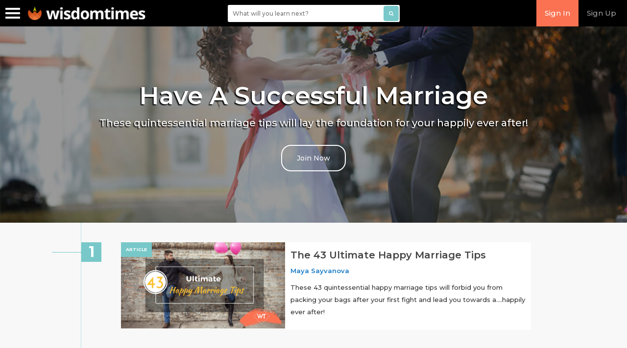

--- FILE ---
content_type: text/html; charset=UTF-8
request_url: https://www.wisdomtimes.com/learning-tracks/have-a-successful-marriage/
body_size: 8799
content:
<!DOCTYPE HTML>
<html lang="en" prefix="og: http://ogp.me/ns#">

<head>
	<meta charset="utf-8">
	<meta content="IE=edge" http-equiv="X-UA-Compatible">
	<meta content="width=device-width, initial-scale=1" name="viewport">
	<link rel="shortcut icon" href="https://www.wisdomtimes.com/wp-content/themes/wisdomtimes/favicon.png" type="image/x-icon">
		<script type="text/javascript">
		var ajax_object = { "ajax_url": "https:\/\/www.wisdomtimes.com\/wp-admin\/admin-ajax.php"	};
	</script>

	<!--[if lte IE 8]><script src="https://www.wisdomtimes.com/wp-content/themes/wisdomtimes/js/html5shiv.js"></script><link rel="stylesheet" href="css/ie8.css" /><![endif]-->
	<!--[if lte IE 7]><link rel="stylesheet" href="https://www.wisdomtimes.com/wp-content/themes/wisdomtimes/css/ie7.css" /><![endif]-->
	<link rel="pingback" href="https://www.wisdomtimes.com/xmlrpc.php" />
	<meta name='robots' content='max-image-preview:large' />

<!-- Social Warfare v4.5.6 https://warfareplugins.com - BEGINNING OF OUTPUT -->
<style>
	@font-face {
		font-family: "sw-icon-font";
		src:url("https://www.wisdomtimes.com/wp-content/plugins/social-warfare/assets/fonts/sw-icon-font.eot?ver=4.5.6");
		src:url("https://www.wisdomtimes.com/wp-content/plugins/social-warfare/assets/fonts/sw-icon-font.eot?ver=4.5.6#iefix") format("embedded-opentype"),
		url("https://www.wisdomtimes.com/wp-content/plugins/social-warfare/assets/fonts/sw-icon-font.woff?ver=4.5.6") format("woff"),
		url("https://www.wisdomtimes.com/wp-content/plugins/social-warfare/assets/fonts/sw-icon-font.ttf?ver=4.5.6") format("truetype"),
		url("https://www.wisdomtimes.com/wp-content/plugins/social-warfare/assets/fonts/sw-icon-font.svg?ver=4.5.6#1445203416") format("svg");
		font-weight: normal;
		font-style: normal;
		font-display:block;
	}
</style>
<!-- Social Warfare v4.5.6 https://warfareplugins.com - END OF OUTPUT -->


<!-- This site is optimized with the Yoast SEO Premium plugin v7.9.1 - https://yoast.com/wordpress/plugins/seo/ -->
<title>Have A Successful Marriage | WisdomTimes</title>
<link rel="canonical" href="https://www.wisdomtimes.com/learning-tracks/have-a-successful-marriage/" />
<meta property="og:locale" content="en_US" />
<meta property="og:type" content="article" />
<meta property="og:title" content="Have A Successful Marriage | WisdomTimes" />
<meta property="og:description" content="Have A Successful Marriage These quintessential marriage tips will lay the foundation for your happily ever after! ShareTweetPin0 Shares" />
<meta property="og:url" content="https://www.wisdomtimes.com/learning-tracks/have-a-successful-marriage/" />
<meta property="og:site_name" content="WisdomTimes" />
<meta property="article:section" content="Relationships" />
<meta property="fb:app_id" content="267260373398312" />
<meta property="og:image" content="https://d1gekqscl85idp.cloudfront.net/wisdomtimes/wp-content/uploads/2017/12/04030835/3.jpg" />
<meta property="og:image:secure_url" content="https://d1gekqscl85idp.cloudfront.net/wisdomtimes/wp-content/uploads/2017/12/04030835/3.jpg" />
<meta property="og:image:width" content="810" />
<meta property="og:image:height" content="425" />
<meta property="og:image:alt" content="Successful marriage" />
<script type='application/ld+json'>{"@context":"https:\/\/schema.org","@type":"Organization","url":"https:\/\/www.wisdomtimes.com\/","sameAs":[],"@id":"https:\/\/www.wisdomtimes.com\/#organization","name":"Wisdom Times","logo":"https:\/\/d1gekqscl85idp.cloudfront.net\/wisdomtimes\/wp-content\/uploads\/2019\/02\/15115719\/new-flame-logo.png"}</script>
<!-- / Yoast SEO Premium plugin. -->

<link rel='dns-prefetch' href='//app.clickfunnels.com' />
<link rel='dns-prefetch' href='//a.omappapi.com' />
<link rel='dns-prefetch' href='//cdnjs.cloudflare.com' />
<link rel='dns-prefetch' href='//fonts.googleapis.com' />
<link rel="alternate" type="application/rss+xml" title="WisdomTimes &raquo; Feed" href="https://www.wisdomtimes.com/feed/" />
<link rel="alternate" type="application/rss+xml" title="WisdomTimes &raquo; Comments Feed" href="https://www.wisdomtimes.com/comments/feed/" />
<link rel="alternate" title="oEmbed (JSON)" type="application/json+oembed" href="https://www.wisdomtimes.com/wp-json/oembed/1.0/embed?url=https%3A%2F%2Fwww.wisdomtimes.com%2Flearning-tracks%2Fhave-a-successful-marriage%2F" />
<link rel="alternate" title="oEmbed (XML)" type="text/xml+oembed" href="https://www.wisdomtimes.com/wp-json/oembed/1.0/embed?url=https%3A%2F%2Fwww.wisdomtimes.com%2Flearning-tracks%2Fhave-a-successful-marriage%2F&#038;format=xml" />
<link rel='stylesheet' id='wpfp-css' href='https://www.wisdomtimes.com/wp-content/plugins/wp-favorite-posts/wpfp.css' type='text/css' />
<style id='wp-img-auto-sizes-contain-inline-css' type='text/css'>
img:is([sizes=auto i],[sizes^="auto," i]){contain-intrinsic-size:3000px 1500px}
/*# sourceURL=wp-img-auto-sizes-contain-inline-css */
</style>
<style id='classic-theme-styles-inline-css' type='text/css'>
/*! This file is auto-generated */
.wp-block-button__link{color:#fff;background-color:#32373c;border-radius:9999px;box-shadow:none;text-decoration:none;padding:calc(.667em + 2px) calc(1.333em + 2px);font-size:1.125em}.wp-block-file__button{background:#32373c;color:#fff;text-decoration:none}
/*# sourceURL=/wp-includes/css/classic-themes.min.css */
</style>
<link rel='stylesheet' id='ppress-frontend-css' href='https://www.wisdomtimes.com/wp-content/plugins/wp-user-avatar/assets/css/frontend.min.css' type='text/css' media='all' />
<link rel='stylesheet' id='ppress-flatpickr-css' href='https://www.wisdomtimes.com/wp-content/plugins/wp-user-avatar/assets/flatpickr/flatpickr.min.css' type='text/css' media='all' />
<link rel='stylesheet' id='ppress-select2-css' href='https://www.wisdomtimes.com/wp-content/plugins/wp-user-avatar/assets/select2/select2.min.css' type='text/css' media='all' />
<link rel='stylesheet' id='style-guides-css' href='https://www.wisdomtimes.com/wp-content/plugins/wt-learning-tracks/assets/css/learning-tracks.css' type='text/css' media='all' />
<link rel='stylesheet' id='lp-design-css' href='https://www.wisdomtimes.com/wp-content/plugins/wt-learning-tracks/assets/css/lp-design.css' type='text/css' media='all' />
<link rel='stylesheet' id='dashicons-css' href='https://www.wisdomtimes.com/wp-includes/css/dashicons.min.css' type='text/css' media='all' />
<link rel='stylesheet' id='learndash-css' href='//www.wisdomtimes.com/wp-content/plugins/sfwd-lms/src/assets/dist/css/styles.css' type='text/css' media='all' />
<link rel='stylesheet' id='learndash_lesson_video-css' href='//www.wisdomtimes.com/wp-content/plugins/sfwd-lms/themes/legacy/templates/learndash_lesson_video.min.css' type='text/css' media='all' />
<link rel='stylesheet' id='social_warfare-css' href='https://www.wisdomtimes.com/wp-content/plugins/social-warfare/assets/css/style.min.css' type='text/css' media='all' />
<link rel='stylesheet' id='bootstrap-style-css' href='https://www.wisdomtimes.com/wp-content/themes/wisdomtimes/boot/css/bootstrap.min.css' type='text/css' media='all' />
<link rel='stylesheet' id='wisdom-style-css' href='https://www.wisdomtimes.com/wp-content/themes/wisdomtimes/style.css' type='text/css' media='all' />
<link rel='stylesheet' id='wisdom-core-style-css' href='https://www.wisdomtimes.com/wp-content/themes/wisdomtimes/css/style-mobile.css' type='text/css' media='all' />
<link rel='stylesheet' id='wisdom-article-styles-css' href='https://www.wisdomtimes.com/wp-content/themes/wisdomtimes/css/article-page.css' type='text/css' media='all' />
<link rel='stylesheet' id='font-icon-css' href='https://cdnjs.cloudflare.com/ajax/libs/font-awesome/4.7.0/css/font-awesome.min.css' type='text/css' media='all' />
<link rel='stylesheet' id='font-family-css' href='https://fonts.googleapis.com/css?family=Montserrat%3A500%2C600%2C700' type='text/css' media='all' />
<link rel='stylesheet' id='wp-pagenavi-css' href='https://www.wisdomtimes.com/wp-content/plugins/wp-pagenavi/pagenavi-css.css' type='text/css' media='all' />
<script type="text/javascript" src="https://www.wisdomtimes.com/wp-includes/js/jquery/jquery.min.js" id="jquery-core-js"></script>
<script type="text/javascript" src="https://www.wisdomtimes.com/wp-includes/js/jquery/jquery-migrate.min.js" id="jquery-migrate-js"></script>
<script type="text/javascript" src="https://www.wisdomtimes.com/wp-content/plugins/wp-user-avatar/assets/flatpickr/flatpickr.min.js" id="ppress-flatpickr-js"></script>
<script type="text/javascript" src="https://www.wisdomtimes.com/wp-content/plugins/wp-user-avatar/assets/select2/select2.min.js" id="ppress-select2-js"></script>
<script type="text/javascript" src="https://www.wisdomtimes.com/wp-content/plugins/wt-learning-tracks/assets/js/learning-tracks.js" id="script-guides-js"></script>
<script type="text/javascript" src="https://www.wisdomtimes.com/wp-content/themes/wisdomtimes/js/bootstrap.min.js" id="bootstrap-script-js"></script>
<script type="text/javascript" src="https://www.wisdomtimes.com/wp-content/themes/wisdomtimes/js/jquery.lazy.min.js" id="lazyload-lib-js"></script>
<script type="text/javascript" src="https://www.wisdomtimes.com/wp-content/themes/wisdomtimes/js/nprogress.js" id="nprogress-js"></script>
<script type="text/javascript" id="header-js-extra">
/* <![CDATA[ */
var ajax_object = {"ajax_url":"https://www.wisdomtimes.com/wp-admin/admin-ajax.php"};
//# sourceURL=header-js-extra
/* ]]> */
</script>
<script type="text/javascript" src="https://www.wisdomtimes.com/wp-content/themes/wisdomtimes/js/header.js" id="header-js"></script>
<script type="text/javascript" src="https://www.wisdomtimes.com/wp-content/plugins/wp-favorite-posts/script.js" id="wp-favorite-posts-js"></script>
<link rel="https://api.w.org/" href="https://www.wisdomtimes.com/wp-json/" /><link rel="EditURI" type="application/rsd+xml" title="RSD" href="https://www.wisdomtimes.com/xmlrpc.php?rsd" />
<link rel='shortlink' href='https://www.wisdomtimes.com/?p=43993' />
<!-- Global site tag (gtag.js) - Google Analytics -->
	<script async src="https://www.googletagmanager.com/gtag/js?id=UA-168706111-1"></script>
	<script>
	  window.dataLayer = window.dataLayer || [];
	  function gtag(){dataLayer.push(arguments);}
	  gtag("js", new Date());
	
	  gtag("config", "UA-168706111-1");
	</script><!-- Global site tag (gtag.js) - Google Ads: 934335631 -->
	<script async src="https://www.googletagmanager.com/gtag/js?id=AW-934335631"></script>
	<script>
	  window.dataLayer = window.dataLayer || [];
	  function gtag(){dataLayer.push(arguments);}
	  gtag("js", new Date());
	
	  gtag("config", "AW-934335631");
	</script>
	
	<!-- Pinterest Tag -->
	<script>
	!function(e){if(!window.pintrk){window.pintrk = function () {
	window.pintrk.queue.push(Array.prototype.slice.call(arguments))};var
	  n=window.pintrk;n.queue=[],n.version="3.0";var
	  t=document.createElement("script");t.async=!0,t.src=e;var
	  r=document.getElementsByTagName("script")[0];
	  r.parentNode.insertBefore(t,r)}}("https://s.pinimg.com/ct/core.js");
	pintrk("load", "2613089330900", {em: "<user_email_address>"});
	pintrk("page");
	</script>
	<noscript>
	<img height="1" width="1" style="display:none;" alt=""
	  src="https://ct.pinterest.com/v3/?event=init&tid=2613089330900&pd[em]=<hashed_email_address>&noscript=1" />
	</noscript>
	<!-- end Pinterest Tag -->      <meta name="onesignal" content="wordpress-plugin"/>
            <script>

      window.OneSignalDeferred = window.OneSignalDeferred || [];

      OneSignalDeferred.push(function(OneSignal) {
        var oneSignal_options = {};
        window._oneSignalInitOptions = oneSignal_options;

        oneSignal_options['serviceWorkerParam'] = { scope: '/' };
oneSignal_options['serviceWorkerPath'] = 'OneSignalSDKWorker.js.php';

        OneSignal.Notifications.setDefaultUrl("https://www.wisdomtimes.com");

        oneSignal_options['wordpress'] = true;
oneSignal_options['appId'] = '4e006c8e-d1cd-4190-9813-8986d0da5ee6';
oneSignal_options['allowLocalhostAsSecureOrigin'] = true;
oneSignal_options['welcomeNotification'] = { };
oneSignal_options['welcomeNotification']['title'] = "";
oneSignal_options['welcomeNotification']['message'] = "";
oneSignal_options['path'] = "https://www.wisdomtimes.com/wp-content/plugins/onesignal-free-web-push-notifications/sdk_files/";
oneSignal_options['promptOptions'] = { };
              OneSignal.init(window._oneSignalInitOptions);
                    });

      function documentInitOneSignal() {
        var oneSignal_elements = document.getElementsByClassName("OneSignal-prompt");

        var oneSignalLinkClickHandler = function(event) { OneSignal.Slidedown.promptPush(); event.preventDefault(); };        for(var i = 0; i < oneSignal_elements.length; i++)
          oneSignal_elements[i].addEventListener('click', oneSignalLinkClickHandler, false);
      }

      if (document.readyState === 'complete') {
           documentInitOneSignal();
      }
      else {
           window.addEventListener("load", function(event){
               documentInitOneSignal();
          });
      }
    </script>

</head>

<body class="wp-singular learning-track-template-default single single-learning-track postid-43993 wp-theme-wisdomtimes homepage" data-spy="scroll" data-target="#myScrollspy" data-offset="15">

	<div id="fb-root"></div>
	<div class="search-bar" style="display : none;">
		<div class="header-search-form">
			<div class="header-search">
				<form method="get" action="#search" class="search-box">
					<div class="search-logo">
						<a href="https://www.wisdomtimes.com">
							<img alt="logo" src="https://www.wisdomtimes.com/wp-content/themes/wisdomtimes/images/new-flame-logo.png" />
						</a>
					</div>
					<div class="search-icon">
						<i class="fa fa-search"></i>
					</div>
					<div id="search-input-header">
						<input id="mobile-search-box" name="q" type="text" placeholder="Search the Site" autocomplete="off" value="" />
						<div id="hnd-search-suggest"></div>
					</div>
					<div class="close-search">
						<a href="#" class="search-bar-close"><i class="fa fa-times"></i></a>
					</div>
				</form>
			</div>
		</div>
	</div>
	<div id="login-top-section"></div>
	<div class="header-section fixed">
		<!-- START HEADER MENU -->
		<div class="navbar navbar-inverse" role="navigation" id="slide-nav">
			<div class="container-fluid">
				<div class="navbar-header">
					<button type="button" class="navbar-toggle collapsed sidebar-menu-btn ">
						<span class="sr-only">Toggle navigation</span>
						<span class="icon-bar"></span>
						<span class="icon-bar"></span>
						<span class="icon-bar"></span>
					</button>
					<a class="navbar-brand navbar-brand-customize " href="https://www.wisdomtimes.com/">
						<img alt="logo" src="https://www.wisdomtimes.com/wp-content/themes/wisdomtimes/images/new-flame-logo.png" /><!-- logo -->
					</a>
				</div>
				<ul class="nav navbar-nav navbar-right custom-nav">
															<li class="req-login visible-sm visible-md visible-lg">
						<a href="#" class="dropdown-toggle user-btn" data-toggle="modal" data-target="#LoginBox">Sign In</a>
					</li>
					<li class="visible-sm visible-md visible-lg">
						<a href="/plans" class="dropdown-toggle user-btn">Sign Up</a>
					</li>
									</ul>
				<form method="get" action="/search-results/" class="wisdomSearch hidden-xs">
					<div class="search-wrap">
						<input id="WisdomSearchBox" name="find" type="text" placeholder="What will you learn next?" autocomplete="off"
						 value="" />
						<button id="WisdomSearchSubmit" type="button" name="button" class="btn btn-primary"><i class="fa fa-search"
							 aria-hidden="true"></i></button>
						<div id="wisdom-search-suggestion"></div>
					</div>
				</form>
			</div>
			<!-- end of /.header section -->
		</div>
		<!-- end of /.header section -->
		<div class="sidebar-menu ">
							<div class="wall visible-xs">
					<a href="#" class="btn btn-primary dropdown-toggle user-btn" data-toggle="modal" data-target="#LoginBox">Sign In</a>
					<a href="/plans" class="btn btn-primary user-btn">Sign Up</a>
				</div>
						<div class="menu-toggle-menu-container"><ul id="menu-toggle-menu" class="toggle-menu menu"><li id="menu-item-35435" class="menu-item menu-item-type-post_type menu-item-object-page menu-item-home menu-item-35435"><a href="https://www.wisdomtimes.com/">Home</a></li>
<li id="menu-item-35388" class="menu-item menu-item-type-custom menu-item-object-custom menu-item-35388"><a href="/courses/">Courses</a></li>
<li id="menu-item-44067" class="menu-item menu-item-type-post_type_archive menu-item-object-video menu-item-44067"><a href="https://www.wisdomtimes.com/videos/">Videos</a></li>
<li id="menu-item-35396" class="menu-item menu-item-type-post_type menu-item-object-page current_page_parent menu-item-35396"><a href="https://www.wisdomtimes.com/blog/">Blog</a></li>
<li id="menu-item-37613" class="menu-item menu-item-type-post_type_archive menu-item-object-learning-track menu-item-37613"><a href="https://www.wisdomtimes.com/learning-tracks/">Tracks</a></li>
<li id="menu-item-31500" class="menu-item menu-item-type-custom menu-item-object-custom menu-item-31500"><a href="/quizzes">Quiz</a></li>
<li id="menu-item-30757" class="menu-item menu-item-type-custom menu-item-object-custom menu-item-30757"><a href="/quotes">Quotes</a></li>
<li id="menu-item-30755" class="menu-item menu-item-type-post_type menu-item-object-page menu-item-30755"><a href="https://www.wisdomtimes.com/experts/">Experts</a></li>
<li id="menu-item-30754" class="menu-item menu-item-type-post_type menu-item-object-page menu-item-30754"><a href="https://www.wisdomtimes.com/about/">About Us</a></li>
</ul></div>		</div>
	</div><div class="wrapper">
	<div class="af-hero-section load-in-lazy" data-src="https://d1gekqscl85idp.cloudfront.net/wisdomtimes/wp-content/uploads/2017/12/04030835/3.jpg" style="background-image: url('');">
		<div class="af-hero-details">
							<h1 class="af-hero-header">Have A Successful Marriage</h1>
<p class="af-hero-text">These quintessential marriage tips will lay the foundation for your happily ever after!</p>
<div class="swp-hidden-panel-wrap" style="display: none; visibility: collapse; opacity: 0"><div class="swp_social_panel swp_horizontal_panel swp_flat_fresh  swp_default_full_color swp_individual_full_color swp_other_full_color scale-100  scale-" data-min-width="1100" data-float-color="#ffffff" data-float="none" data-float-mobile="none" data-transition="slide" data-post-id="43993" ><div class="nc_tweetContainer swp_share_button swp_facebook" data-network="facebook"><a class="nc_tweet swp_share_link" rel="nofollow noreferrer noopener" target="_blank" href="https://www.facebook.com/share.php?u=https%3A%2F%2Fwww.wisdomtimes.com%2Flearning-tracks%2Fhave-a-successful-marriage%2F" data-link="https://www.facebook.com/share.php?u=https%3A%2F%2Fwww.wisdomtimes.com%2Flearning-tracks%2Fhave-a-successful-marriage%2F"><span class="swp_count swp_hide"><span class="iconFiller"><span class="spaceManWilly"><i class="sw swp_facebook_icon"></i><span class="swp_share">Share</span></span></span></span></a></div><div class="nc_tweetContainer swp_share_button swp_twitter" data-network="twitter"><a class="nc_tweet swp_share_link" rel="nofollow noreferrer noopener" target="_blank" href="https://twitter.com/intent/tweet?text=Have+A+Successful+Marriage&url=https%3A%2F%2Fwww.wisdomtimes.com%2Flearning-tracks%2Fhave-a-successful-marriage%2F" data-link="https://twitter.com/intent/tweet?text=Have+A+Successful+Marriage&url=https%3A%2F%2Fwww.wisdomtimes.com%2Flearning-tracks%2Fhave-a-successful-marriage%2F"><span class="swp_count swp_hide"><span class="iconFiller"><span class="spaceManWilly"><i class="sw swp_twitter_icon"></i><span class="swp_share">Tweet</span></span></span></span></a></div><div class="nc_tweetContainer swp_share_button swp_pinterest" data-network="pinterest"><a rel="nofollow noreferrer noopener" class="nc_tweet swp_share_link noPop" href="https://pinterest.com/pin/create/button/?url=https%3A%2F%2Fwww.wisdomtimes.com%2Flearning-tracks%2Fhave-a-successful-marriage%2F" onClick="event.preventDefault(); 
							var e=document.createElement('script');
							e.setAttribute('type','text/javascript');
							e.setAttribute('charset','UTF-8');
							e.setAttribute('src','//assets.pinterest.com/js/pinmarklet.js?r='+Math.random()*99999999);
							document.body.appendChild(e);
						" ><span class="swp_count swp_hide"><span class="iconFiller"><span class="spaceManWilly"><i class="sw swp_pinterest_icon"></i><span class="swp_share">Pin</span></span></span></span></a></div><div class="nc_tweetContainer swp_share_button total_shares total_sharesalt" ><span class="swp_count ">0 <span class="swp_label">Shares</span></span></div></div></div><div class="swp-content-locator"></div>										<a class="af-join-btn" href="/plans/">Join Now</a>
									</div>
	</div>

	<!-- End Hero Section -->

	<!-- Course List Section Desktop View -->

	<div class="lp-course-list-section-desktop lp-course-list-section">
		<div class="container">
			<div class="row">
				<div class="col-sm-10 lp-courses">
										<div class="lp-course">
						<div class="lp-number">
							1						</div>
						<div class="row">
							
							<div class="lp-course-box col-sm-4">
								<div class="lp-course-pic">
									<div class="lp-article-tag">
										Article									</div>
									<a href="https://www.wisdomtimes.com/blog/happy-marriage-tips/">
																					<img data-alt-src="images/image-hover1.png" class="load-in-lazy" data-src="https://d1gekqscl85idp.cloudfront.net/wisdomtimes/wp-content/uploads/2015/04/08033946/The-43-Ultimate-Happy-Marriage-Tips_FB.png" src="[data-uri]" alt="Post" />

									</a>
								</div>
							</div>
							<div class="lp-course-description col-sm-6">
								<h2><a href="https://www.wisdomtimes.com/blog/happy-marriage-tips/">
										The 43 Ultimate Happy Marriage Tips</a></h2>
								<h3>
																		<a target="_blank" href="https://www.wisdomtimes.com/expert/maya-sayvanova/">
										Maya										Sayvanova									</a>
																										</h3>


								<p>
									These 43 quintessential happy marriage tips will forbid you from packing your bags after your first fight and lead you towards a....happily ever after!								</p>
							</div>
						</div>


					</div>

										<div class="lp-course">
						<div class="lp-number">
							2						</div>
						<div class="row">
							
							<div class="lp-course-box col-sm-4">
								<div class="lp-course-pic">
									<div class="lp-article-tag">
										Article									</div>
									<a href="https://www.wisdomtimes.com/blog/first-year-of-marriage-how-to-survive/">
																					<img data-alt-src="images/image-hover1.png" class="load-in-lazy" data-src="https://d1gekqscl85idp.cloudfront.net/wisdomtimes/wp-content/uploads/2018/07/27105234/How-to-Survive-the-First-Year-of-Marriage_FB.jpg" src="[data-uri]" alt="Post" />

									</a>
								</div>
							</div>
							<div class="lp-course-description col-sm-6">
								<h2><a href="https://www.wisdomtimes.com/blog/first-year-of-marriage-how-to-survive/">
										How to Survive the First Year of Marriage - The Ultimate Guide</a></h2>
								<h3>
																		<a target="_blank" href="https://www.wisdomtimes.com/expert/maya-sayvanova/">
										Maya										Sayvanova									</a>
																										</h3>


								<p>
									The first year of marriage is when you lay a foundation for a successful happily ever after. Marriage has a few tricks up it's sleeve that may surprise you.								</p>
							</div>
						</div>


					</div>

										<div class="lp-course">
						<div class="lp-number">
							3						</div>
						<div class="row">
							
							<div class="lp-course-box col-sm-4">
								<div class="lp-course-pic">
									<div class="lp-article-tag">
										Article									</div>
									<a href="https://www.wisdomtimes.com/blog/improve-sex-in-marriage/">
																					<img data-alt-src="images/image-hover1.png" class="load-in-lazy" data-src="https://d1gekqscl85idp.cloudfront.net/wisdomtimes/wp-content/uploads/2018/07/27104314/How-To-Improve-Sex-In-Marriage_FB.jpg" src="[data-uri]" alt="Post" />

									</a>
								</div>
							</div>
							<div class="lp-course-description col-sm-6">
								<h2><a href="https://www.wisdomtimes.com/blog/improve-sex-in-marriage/">
										How To Improve Sex In Marriage - The Ultimate Guide</a></h2>
								<h3>
																		<a target="_blank" href="https://www.wisdomtimes.com/expert/maya-sayvanova/">
										Maya										Sayvanova									</a>
																										</h3>


								<p>
									Is the element of sex in marriage missing in your life? Read this article to help understand the myths and give you some tips to help re-ignite the spark!								</p>
							</div>
						</div>


					</div>

										<div class="lp-course">
						<div class="lp-number">
							4						</div>
						<div class="row">
							
							<div class="lp-course-box col-sm-4">
								<div class="lp-course-pic">
									<div class="lp-article-tag">
										Article									</div>
									<a href="https://www.wisdomtimes.com/blog/make-up-sex-can-ruin-your-marriage/">
																					<img data-alt-src="images/image-hover1.png" class="load-in-lazy" data-src="https://d1gekqscl85idp.cloudfront.net/wisdomtimes/wp-content/uploads/2018/07/27103152/How-Make-Up-Sex-Can-Ruin-Your-Marriage_FB.jpg" src="[data-uri]" alt="Post" />

									</a>
								</div>
							</div>
							<div class="lp-course-description col-sm-6">
								<h2><a href="https://www.wisdomtimes.com/blog/make-up-sex-can-ruin-your-marriage/">
										How Make Up Sex Can Ruin Your Marriage</a></h2>
								<h3>
																		<a target="_blank" href="https://www.wisdomtimes.com/expert/maya-sayvanova/">
										Maya										Sayvanova									</a>
																										</h3>


								<p>
									Make up sex is a preferred way of ending an argument among couples. But consistently dealing with arguments through make up sex can ruin your marriage.								</p>
							</div>
						</div>


					</div>

										<div class="lp-course">
						<div class="lp-number">
							5						</div>
						<div class="row">
							
							<div class="lp-course-box col-sm-4">
								<div class="lp-course-pic">
									<div class="lp-article-tag">
										Article									</div>
									<a href="https://www.wisdomtimes.com/blog/how-to-be-a-good-wife/">
																					<img data-alt-src="images/image-hover1.png" class="load-in-lazy" data-src="https://d1gekqscl85idp.cloudfront.net/wisdomtimes/wp-content/uploads/2018/07/27103318/How-To-Be-A-Good-Wife_FB.jpg" src="[data-uri]" alt="Post" />

									</a>
								</div>
							</div>
							<div class="lp-course-description col-sm-6">
								<h2><a href="https://www.wisdomtimes.com/blog/how-to-be-a-good-wife/">
										How To Be A Good Wife</a></h2>
								<h3>
																		<a target="_blank" href="https://www.wisdomtimes.com/expert/maya-sayvanova/">
										Maya										Sayvanova									</a>
																										</h3>


								<p>
									If you’re a married woman and you clicked to read this article, I must tell you how much I admire you! Maybe you are curious to learn how to be a good wife.								</p>
							</div>
						</div>


					</div>

										<div class="lp-course">
						<div class="lp-number">
							6						</div>
						<div class="row">
							
							<div class="lp-course-box col-sm-4">
								<div class="lp-course-pic">
									<div class="lp-article-tag">
										Article									</div>
									<a href="https://www.wisdomtimes.com/blog/marriage-and-money-financial-problems-in-marriage/">
																					<img data-alt-src="images/image-hover1.png" class="load-in-lazy" data-src="https://d1gekqscl85idp.cloudfront.net/wisdomtimes/wp-content/uploads/2018/07/27104149/How-To-Handle-Financial-Problems-In-Marriage_FB.jpg" src="[data-uri]" alt="Post" />

									</a>
								</div>
							</div>
							<div class="lp-course-description col-sm-6">
								<h2><a href="https://www.wisdomtimes.com/blog/marriage-and-money-financial-problems-in-marriage/">
										How To Handle Financial Problems In Marriage</a></h2>
								<h3>
																		<a target="_blank" href="https://www.wisdomtimes.com/expert/maya-sayvanova/">
										Maya										Sayvanova									</a>
																										</h3>


								<p>
									Financial problems in life don't have to cause fights between you and your spouse! Marriage and money can live happily ever after with a few simple tips.								</p>
							</div>
						</div>


					</div>

										<div class="lp-course">
						<div class="lp-number">
							7						</div>
						<div class="row">
							
							<div class="lp-course-box col-sm-4">
								<div class="lp-course-pic">
									<div class="lp-article-tag">
										Article									</div>
									<a href="https://www.wisdomtimes.com/blog/communication-in-marriage-when-talking-can-ruin-things/">
																					<img data-alt-src="images/image-hover1.png" class="load-in-lazy" data-src="https://d1gekqscl85idp.cloudfront.net/wisdomtimes/wp-content/uploads/2018/07/29080925/Communication-In-Marriage-When-Talking-Can-Ruin-Things_FB.jpg" src="[data-uri]" alt="Post" />

									</a>
								</div>
							</div>
							<div class="lp-course-description col-sm-6">
								<h2><a href="https://www.wisdomtimes.com/blog/communication-in-marriage-when-talking-can-ruin-things/">
										Communication In Marriage: When Talking Can Ruin Things</a></h2>
								<h3>
																		<a target="_blank" href="https://www.wisdomtimes.com/expert/yaiza-magdalena/">
										Yaiza										Magdalena									</a>
																										</h3>


								<p>
									While you've probably heard that good communication in marriage builds happiness, have you considered that talking might actually be making things worse?								</p>
							</div>
						</div>


					</div>

										<div class="lp-course">
						<div class="lp-number">
							8						</div>
						<div class="row">
							
							<div class="lp-course-box col-sm-4">
								<div class="lp-course-pic">
									<div class="lp-article-tag">
										Quiz									</div>
									<a href="https://www.wisdomtimes.com/courses/how-to-have-a-happy-marriage/modules/module-1-introduction-5/lesson/our-perfect-marriage/quizzes/how-happy-are-you-in-your-marriage-quiz/">
																					<img data-alt-src="images/image-hover1.png" class="load-in-lazy" data-src="https://d1gekqscl85idp.cloudfront.net/wisdomtimes/wp-content/uploads/2017/10/16015628/Marriage-Main-Image.jpg" src="[data-uri]" alt="Quiz" />

									</a>
								</div>
							</div>
							<div class="lp-course-description col-sm-6">
								<h2><a href="https://www.wisdomtimes.com/courses/how-to-have-a-happy-marriage/modules/module-1-introduction-5/lesson/our-perfect-marriage/quizzes/how-happy-are-you-in-your-marriage-quiz/">
										How Happy Are You In Your Marriage?</a></h2>
								<h3>
																		<a target="_blank" href="https://www.wisdomtimes.com/expert/maya-sayvanova/">
										Maya										Sayvanova									</a>
																										</h3>


								<p>
																	</p>
							</div>
						</div>


					</div>

									</div>
			</div>
		</div>
	</div>

	<!-- End Course List Section Desktop View-->


	<!-- Course List Section -->


</div>
<!-- End Course List Section-->
﻿<footer id="footer">
	<div class="footer-top text-center">
		<div class="container"><div class="row"><h2>Create Your Life! Live Your Dream</h2></div></div>
	</div>
	<div class="container footer-center">
		<div class="col-sm-12 ">
			<div class="footer-menu">
				<div class="menu-footer-menu-container"><ul id="menu-footer-menu" class="menu"><li id="menu-item-30730" class="menu-item menu-item-type-post_type menu-item-object-page menu-item-30730"><a href="https://www.wisdomtimes.com/about/">About Us</a></li>
<li id="menu-item-30732" class="menu-item menu-item-type-post_type menu-item-object-page menu-item-30732"><a href="https://www.wisdomtimes.com/experts/">Featured Experts</a></li>
</ul></div>			</div>
		</div>
	</div>
	<div class="footer-bottom text-center">
		<div class="container">
			<div class="row">
				<div class="col-xs-12 col-sm-8 col-md-8 col-lg-8">
					<div class="menu-copyright-menu-container"><ul id="menu-copyright-menu" class="copyrightmenu"><li>&copy; 2026 wisdomtimes.com, All rights reserved</li><li id="menu-item-30727" class="menu-item menu-item-type-post_type menu-item-object-page menu-item-30727"><a href="https://www.wisdomtimes.com/privacy-policy/">Privacy Policy</a></li>
<li id="menu-item-30728" class="menu-item menu-item-type-post_type menu-item-object-page menu-item-30728"><a href="https://www.wisdomtimes.com/terms-of-use/">Terms Of Use</a></li>
</ul></div>				</div>
				<div class="col-xs-12 col-sm-4 col-md-4 col-lg-4 ">
					<div class="social-icons">
						<a target="_blank" href="https://www.facebook.com/wisdomtimes/"><i class="fa fa-facebook"></i></a>
						<a target="_blank" href="https://www.youtube.com/c/wisdomtimescom/"><i class="fa fa-youtube"></i></a>
						<a target="_blank" href="https://www.instagram.com/wisdom_times/"><i class="fa fa-instagram"></i></a>
						<a target="_blank" href="https://plus.google.com/+Wisdomtimescom/posts/"><i class="fa fa-google-plus"></i></a>
						<a target="_blank" href="https://twitter.com/wisdomtimes/"><i class="fa fa-twitter"></i></a>
					</div>
				</div>
			</div>
		</div>
	</div>
</footer>
<script type="speculationrules">
{"prefetch":[{"source":"document","where":{"and":[{"href_matches":"/*"},{"not":{"href_matches":["/wp-*.php","/wp-admin/*","/wp-content/uploads/*","/wp-content/*","/wp-content/plugins/*","/wp-content/themes/wisdomtimes/*","/*\\?(.+)"]}},{"not":{"selector_matches":"a[rel~=\"nofollow\"]"}},{"not":{"selector_matches":".no-prefetch, .no-prefetch a"}}]},"eagerness":"conservative"}]}
</script>
<div id="mm-payment-options-dialog"></div>
<div id="mm-payment-confirmation-dialog"></div>
<script>
	jQuery(document).ready(function(){
		if(jQuery.isFunction("dialog")) {
			jQuery("#mm-payment-options-dialog").dialog({autoOpen: false});
			jQuery("#mm-payment-confirmation-dialog").dialog({autoOpen: false});
		}
	});
</script>
		<div id="LoginBox" class="modal fade" role="dialog">
			<div class="modal-dialog">
				<div class="modal-content">
					<div class="modal-header">
						<button type="button" class="close" data-dismiss="modal">&times;</button>
						<h4 class="modal-title">Login</h4>
					</div>
					<div class="modal-body">
						<form name="loginform" id="loginform" action="https://www.wisdomtimes.com/wp-login.php" method="post"><p class="login-username">
				<label for="user_login">UserID (EmailID)</label>
				<input type="text" name="log" id="user_login" autocomplete="username" class="input" value="" size="20" />
			</p><p class="login-password">
				<label for="user_pass">Password</label>
				<input type="password" name="pwd" id="user_pass" autocomplete="current-password" spellcheck="false" class="input" value="" size="20" />
			</p><p class="login-remember"><label><input name="rememberme" type="checkbox" id="rememberme" value="forever" /> Remember Me</label></p><p class="login-submit">
				<input type="submit" name="wp-submit" id="wp-login-submit" class="button button-primary" value="Log In" />
				<input type="hidden" name="redirect_to" value="https://www.wisdomtimes.com/learning-tracks/have-a-successful-marriage/" />
			</p></form>					</div>
					<div class="modal-footer">
						<a href="/forgot-password/" class="btn btn-default pull-left">Forgot Password?</a> <a class="btn btn-default pull-right"
						 href="/plans/" style="background: rgb(250, 114, 82) none repeat scroll 0px 0px; border: 1px solid rgb(250, 114, 82); color: rgb(255, 255, 255);">Sign
							Up</a><span class="pull-right" style="padding: 5px 0px;">Don't have an account?</span>
					</div>
				</div>
			</div>
		</div>
	<div class="textwidget custom-html-widget"><style>
	#article-wrapper .article-content > p > a:hover,#article-wrapper .article-content > ul li a:hover {
    background: #fcb393 none repeat scroll 0 0;
}
#article-wrapper .article-content > p > a,#article-wrapper .article-content > ul li a {
    box-shadow: 0 3px 0 #fa7252;
    color: #000;
    cursor: alias;
    font-weight: 400;
    transition: all 0.3s ease 0s;
}</style></div><!-- This site is converting visitors into subscribers and customers with OptinMonster - https://optinmonster.com :: Campaign Title: Cookie Consent --><div id="om-uxc9hgpzqmqbqrhnhyf9-holder"></div><script>var uxc9hgpzqmqbqrhnhyf9,uxc9hgpzqmqbqrhnhyf9_poll=function(){var r=0;return function(n,l){clearInterval(r),r=setInterval(n,l)}}();!function(e,t,n){if(e.getElementById(n)){uxc9hgpzqmqbqrhnhyf9_poll(function(){if(window['om_loaded']){if(!uxc9hgpzqmqbqrhnhyf9){uxc9hgpzqmqbqrhnhyf9=new OptinMonsterApp();return uxc9hgpzqmqbqrhnhyf9.init({"u":"38905.825573","staging":0,"dev":0,"beta":0});}}},25);return;}var d=false,o=e.createElement(t);o.id=n,o.src="https://a.omappapi.com/app/js/api.min.js",o.async=true,o.onload=o.onreadystatechange=function(){if(!d){if(!this.readyState||this.readyState==="loaded"||this.readyState==="complete"){try{d=om_loaded=true;uxc9hgpzqmqbqrhnhyf9=new OptinMonsterApp();uxc9hgpzqmqbqrhnhyf9.init({"u":"38905.825573","staging":0,"dev":0,"beta":0});o.onload=o.onreadystatechange=null;}catch(t){}}}};(document.getElementsByTagName("head")[0]||document.documentElement).appendChild(o)}(document,"script","omapi-script");</script><!-- / OptinMonster -->		<script type="text/javascript">
		var uxc9hgpzqmqbqrhnhyf9_shortcode = true;		</script>
		<script type="text/javascript" src="https://app.clickfunnels.com/assets/cfpop.js" id="cf_clickpop-js"></script>
<script type="text/javascript" id="ppress-frontend-script-js-extra">
/* <![CDATA[ */
var pp_ajax_form = {"ajaxurl":"https://www.wisdomtimes.com/wp-admin/admin-ajax.php","confirm_delete":"Are you sure?","deleting_text":"Deleting...","deleting_error":"An error occurred. Please try again.","nonce":"8727b50e17","disable_ajax_form":"false","is_checkout":"0","is_checkout_tax_enabled":"0","is_checkout_autoscroll_enabled":"true"};
//# sourceURL=ppress-frontend-script-js-extra
/* ]]> */
</script>
<script type="text/javascript" src="https://www.wisdomtimes.com/wp-content/plugins/wp-user-avatar/assets/js/frontend.min.js" id="ppress-frontend-script-js"></script>
<script type="text/javascript" id="social_warfare_script-js-extra">
/* <![CDATA[ */
var socialWarfare = {"addons":[],"post_id":"43993","variables":{"emphasizeIcons":false,"powered_by_toggle":false,"affiliate_link":"https://warfareplugins.com"},"floatBeforeContent":""};
//# sourceURL=social_warfare_script-js-extra
/* ]]> */
</script>
<script type="text/javascript" src="https://www.wisdomtimes.com/wp-content/plugins/social-warfare/assets/js/script.min.js" id="social_warfare_script-js"></script>
<script>(function(d){var s=d.createElement("script");s.type="text/javascript";s.src="https://a.omappapi.com/app/js/api.min.js";s.async=true;s.id="omapi-script";d.getElementsByTagName("head")[0].appendChild(s);})(document);</script><script type="text/javascript" src="https://cdn.onesignal.com/sdks/web/v16/OneSignalSDK.page.js" id="remote_sdk-js" defer="defer" data-wp-strategy="defer"></script>
<script type="text/javascript" src="https://www.wisdomtimes.com/wp-content/plugins/optinmonster/assets/dist/js/helper.min.js" id="optinmonster-wp-helper-js"></script>
<script type="text/javascript"> var swp_nonce = "c36cccf564";var swpFloatBeforeContent = false; var swp_ajax_url = "https://www.wisdomtimes.com/wp-admin/admin-ajax.php"; var swp_post_id = "43993";var swpClickTracking = false;</script>		<script type="text/javascript">var omapi_localized = {
			ajax: 'https://www.wisdomtimes.com/wp-admin/admin-ajax.php?optin-monster-ajax-route=1',
			nonce: '14e5aaabfd',
			slugs:
			{"uxc9hgpzqmqbqrhnhyf9":{"slug":"uxc9hgpzqmqbqrhnhyf9","mailpoet":false}}		};</script>
				<script type="text/javascript">var omapi_data = {"object_id":43993,"object_key":"learning-track","object_type":"post","term_ids":[49],"wp_json":"https:\/\/www.wisdomtimes.com\/wp-json","wc_active":false,"edd_active":false,"nonce":"5b7acaeb8a"};</script>
		
</body>
</html><!-- WP Super Cache is installed but broken. The constant WPCACHEHOME must be set in the file wp-config.php and point at the WP Super Cache plugin directory. -->

--- FILE ---
content_type: text/css
request_url: https://www.wisdomtimes.com/wp-content/plugins/wt-learning-tracks/assets/css/learning-tracks.css
body_size: 1202
content:
.lp-banner {
    background: #000000 none repeat scroll 0 0;
    height: 350px;
    margin: 0 !important;
    overflow: hidden;
    position: relative;
    text-align: center;
}

.lp_wrapper {
    background: #f7f7f7 none repeat scroll 0 0;
	position : relative;
}
.header-section.fixed ~ .lp_wrapper, .header-section.fixed + .lp_wrapper{
    margin: 54px 0 0;
} 

.lp-banner{
	background: none repeat scroll 0 0 #000000;
    margin: 0 !important;
    position : relative;
	text-align : center;
	height : 350px;
	overflow : hidden;
}

.lp-banner-image{
	height: auto;
    opacity: 0.7;
    width: 100%;
}
.lp_wrapper a:focus,.lp_wrapper a:hover{
	outline : none;
}
.lp-banner-text {
   /*  background: rgba(0, 0, 0, 0) linear-gradient(to left, transparent, rgba(000, 255, 255, 0.69) 67%) repeat scroll 0 0; */
    bottom: 0;
    color: #fff;
    left: 0;
    padding: 60px 0 0 60px;
    position: absolute;
    text-align: center;
    top: 0;
    vertical-align: middle;
    width: 100%;
	
}
.lp-banner-text h2{
    color: #fff;
    font: 700 35px/40px "Montserrat",sans-serif;
    margin: 0 0 15px;
    padding: 0;
}
.lp-banner-text h3{
	color: #fff;
    padding-bottom: 30px;
    font: normal 25px/30px "Montserrat",sans-serif;
}
.lp-cat h4 {
    color: #000;
    font: bold 18px/24px Montserrat;
    text-transform: uppercase;
}
.grids-container {
    padding: 10px;
    overflow: hidden;
}

.lp-grid {
    display: block;
    margin: 0 0 30px;
    overflow: hidden;
    position: relative;
    transition: all 0.2s ease 0s;
}
.lp-grid:hover .lp-grid-image {
    transform: scale(1.05, 1.05);
    transition: all 1s ease 0s;
}
.lp-grid img {
    transform: scale(1, 1);
    transition: all 1s ease 0s;
}
.lp-grid .centered_titles {
	background: rgba(0, 0, 0, 0.60) none repeat scroll 0 0;
}
.lp-title{
    background: #fff none repeat scroll 0 0;   
    color: #565656;
    font: bold 13px/25px Montserrat;
    padding: 10px;
    width: 100%;
	text-align : left; 
}
.lp-title .caption{
    height: 50px;
    overflow: hidden;
}
.lp_wrapper .grid-desc{
	overflow: hidden;
    margin: 0px;
    border-top: 1px solid #e4e4e4;
    padding: 10px 0px 0px 0px;
}
.lp_wrapper .grid-desc .intructor{
	font: 13px/20px Montserrat;
	color : #777;
}
.lp_wrapper .grid-desc .price {
    color: #000;
    font-size: 15px;
}
.lp_wrapper .grid-desc .price .fa{
	font-size: 13px;
    padding-right: 1px;
}
.lp_wrapper .grid-desc .price em {
    color: #ccc;
    padding-right: 5px;
    text-decoration: line-through;
}

.lp-grid-image {
    margin: 0 ;
    transition: all 0.2s ease 0s;
    width: 100%;
    float: left;
}
.lp-cat {
    margin: 0;
    overflow: hidden;
    padding: 20px 30px;
    text-align: center;
}
.lp-cat li {
    background: #78c8c9 none repeat scroll 0 0;
    color: #fff;
    display: inline-block;
    font-size: 18px;
    font-weight: 400;
    margin: 1px 2px 1px 0;
    padding: 5px 15px;
}
.lp-cat li a{
	color : #fff;
}

.lp-grid .centered_titles i {
    font: bold 20px/30px Montserrat;
    text-shadow: 1px 1px 1px #444;
}
.grids-container .see-all {
    position: absolute;
    top: 13px;
    right: 0;
    background: transparent;
    color: #444;
    font-size: 12px;
    border: none;
    padding: 10px 20px;
    font-weight: bold;
}

.lp-class {
    text-align: center;
    padding: 10px 0px 10px 0px;
    font-size: 30px;
    line-height: 30px;
    margin-bottom: 20px;
    border-bottom: 1px solid #ccc;
    position: relative;
}
.lp-class:before {
    bottom: -1px;
    content: "";
    position: absolute;
    width: 150px;
    height: 5px;
    left: calc(50% - 75px);
    background:#fcd670;
}
.sap {
    padding: 50px 0 0;
    overflow: hidden;
}
.rsum {
    font-size: 12px !important;
    left: 0;
    letter-spacing: 1px;
    position: absolute;
    text-transform: uppercase !important;
    top: 5px;
}
.rsum::before {
    background: #c7c42e none repeat scroll 0 0;
    border-radius: 15px;
    content: attr(data-sum);
    margin: 0 5px;
    padding: 4px 7px;
}
.centered_titles b span{
    color: #fff;
    display: block;
    text-align: center;
	font: bold 20px/30px Montserrat;
    text-shadow: 1px 1px 1px #444;
}
.centered_titles b span.title_init{
    border-bottom: 1px solid #fff;
    color: #fff;
    display: block;
    font: 16px/30px Montserrat;
    margin: 18% auto 0;
    text-align: center;
    text-transform: initial;
    width: 80%;
}
#footer{
	margin : -25px 0px 0px 0px!important;
}
@media (max-width: 991px) and (min-width: 768px) {
	.centered_titles b span{
		  font: bold 18px/20px Montserrat;
	}
	.centered_titles b span.title_init{
		margin: 15% auto 0;
	}
	.lp-banner-image {
    height: inherit;
		opacity: 0.7;
		width: inherit;
	}
}
@media (max-width: 767px) {

	.lp-banner-image {
		height: inherit;
		opacity: 0.7;
		width: inherit;
	}
	.lp-grid{
		margin: 10px 0;
	}
	.lp-course-list-section>.container .row{
		margin :0px
	}
	.lp-course>.row>div{
		padding : 0px;
	}
}
@media (max-width:640px){
	.lp-banner{
		height : 250px;
	}
	
	.lp-banner-text {
		padding: 10px;
	}
	.lp-grid .centered_titles{
		border:0px!important;
	}
	
}
@media (max-width: 480px) {

	.lp-banner{
		height : 200px;
	}
	
	.lp-banner-text h2 {
		font: 700 20px/30px "Montserrat",sans-serif
	}
	
	.lp-banner-text h3{
		font: 18px/30px "Montserrat",sans-serif;
		padding-bottom : 0px;
	}
	
}

--- FILE ---
content_type: text/css
request_url: https://www.wisdomtimes.com/wp-content/plugins/wt-learning-tracks/assets/css/lp-design.css
body_size: 3271
content:
.wrap-tracks h1 {
    margin: 0 0 10px;
    padding: 0 0 10px;
}

/* Hero Section */

.af-hero-section {
    background-position: center center;
    background-repeat: no-repeat;
    background-size: cover;
}

.af-hero-section .af-hero-details {
    background: rgba(0, 0, 0, 0.4) none repeat scroll 0 0;
    color: #fff;
    display: table;
    padding: 8% 0 2%;
    text-align: center;
    width: 100%;
}

.af-hero-section .af-hero-details .af-hero-header {
    color: #fff;
    font-size: 50px;
    text-shadow: -2px 2px 2px #000;
    line-height: 80px;
}

.af-hero-section .af-hero-details .af-hero-text {
    font-size: 20px;
    margin-bottom: 30px;
    text-shadow: -2px 2px 2px #000;

}

.af-hero-section .af-hero-details .af-join-btn {
    display: inline-block;
    border-radius: 20px;
    border: 2px solid #fff;
    color: #fff;
    padding: 10px 30px;
    cursor: pointer;
    margin-bottom: 80px;
}

.af-hero-section .af-hero-details .af-join-btn:hover {
    background: #fff;
    color: #d80109;
}

.af-hero-section .af-hero-details small {
    display: block;
    margin: 30px 0px 30px;
    margin-top: 30px;
    font-size: 12px;
}

.af-hero-section .af-hero-details small a {
    color: #fff;
    text-decoration: underline;
}

.af-hero-section .af-hero-details small a:hover {
    text-decoration: none;
}

/* Questions Section */


.lp-questions-section {
    background: #fff none repeat scroll 0 0;
    padding-bottom: 40px;
    padding-top: 40px;
    text-align: center;
}

.lp-questions-section h1 {
    color: #333333;
    font-size: 35px;
    line-height: 50px;
    margin-bottom: 30px;
    text-align: left;
}

.lp-questions-section p {
    color: #444;
    font-size: 20px;
    line-height: 35px;
    text-align: left;
}



/* Course List Section Desktop */
.lp-float {
    float: left;
}

.lp-course-list-section-desktop  {
    background: #f8f8f8;
	float: left;
    width: 100%;
}


.lp-course-list-section-desktop .lp-courses {
    border-left: 1px dotted #78c8c9;
    margin: 0 0 0 110px;
    padding: 40px 0 0;
}

.lp-course-list-section-desktop  .lp-course {
    margin-bottom: 40px;
}


.lp-course-list-section-desktop  .lp-courses .lp-course .lp-number {
    position: relative;
    float: left;
    /*width: 20px;*/
    width: 41px;
    /*height: 19px;*/
    height: 40px;
    /*margin-right: 6px;*/
    margin-right: 40px;
    padding-bottom: 1px;
    /*border-radius: 50%;*/
    background: #78c8c9;
    font-weight: bold;
    color: #fff;
    font-size: 30px;
    /*line-height: 19px;*/
    line-height: 40px;
    text-align: center;
}


.lp-course-list-section-desktop  .lp-courses .lp-course .lp-number::before {
    content: "";
    position: absolute;
    left: -60px;
    /*top: 10px;*/
    top: 20px;
    /*width: 39px;*/
    width: 60px;
    height: 1px;
    background: #78c8c9;
}


.lp-course-list-section-desktop  .lp-course-box {
    border: medium none;
    padding: 0;
}

.lp-course-list-section-desktop  img {
    width: 100%;
    border: none;
    outline: none;
}

.lp-course-list-section-desktop  .lp-course-description {
    background: #fff;
    border: 1px solid #fff;
    padding: 10px;
}

.lp-course-list-section-desktop h1 {
    font-size: 20px;
    font-weight: 400;
    line-height: 30px;
    margin-bottom: 10px;
    padding-bottom: 0;
}

.lp-course-list-section-desktop h1 a {
    color: #5b5b5b; 
    text-decoration: none;
}
.lp-course-list-section-desktop a:hover{
	text-decoration : underline
}

/* .lp-course-list-section-desktop  h1 a:hover {
    text-decoration: none;
} */

.lp-course-list-section-desktop  h3 {
    font-size: 13px;
    margin: 0;
    padding: 0;
    color: #333;
    margin-bottom: 15px;
}
.feature-vedio-image {
    background-image: none;
    position: absolute;
    left: 0px;
    right: 0px;
    top: 0px;
    bottom: 0px;
	z-index: 9;
}
.feature-vedio-image > span {
    display: table;
    height: 100%;
    width: 100%;
}
.feature-vedio-image i {
    color: #fff;
    display: table-cell;
    font-size: 50px;
    text-align: center;
    vertical-align: middle;
}
.lp-course-pic a{
	display : block;
	overflow : hidden;
}

.lp-course-pic a img{
	transform: scale(1, 1);
    transition: all 1s ease 0s;
}
.lp-course-pic a:hover img {
    transform: scale(1.05, 1.05);
    transition: all 1s ease 0s;
}
.lp-course-list-section-desktop  h3 a {
    text-decoration: none;
    color: #167ac6;
}

.lp-course-list-section-desktop  h3 a:hover {
    text-decoration: underline;
}

.lp-course-list-section-desktop .lp-article-tag {
    background: #78c8c9;
}

.lp-course-list-section-desktop .lp-course-tag {
    background: #FA7252;
}
.lp-course-pic > div {
	font-size: 9px;
    color: #fff;
    position: absolute;
    top: 0;
    left: 0;
    font-weight: 700;
    padding: 0 10px;
    text-transform: uppercase;
	z-index: 9;
}
.lp-course-list-section-desktop  p {
    font-size: 13px;
    line-height: 25px;
}




/* Full Library Access Section */


.lp-library-section {
    background: #fff none repeat scroll 0 0;
    clear: both;
    padding-bottom: 0px;
    padding-top: 40px;
    text-align: center;
}

.lp-library-section h1 {
    color: #333333;
    font-size: 30px;
    font-weight: 700;
    line-height: 40px;
    margin-bottom: 10px;
    padding-bottom: 0;
}

.lp-library-section p {
    color: #444;
    font-size: 20px;
    font-weight: 500;
    line-height: 40px;
}


/* Included offers */
.lp-include-section{
	background: #fff none repeat scroll 0 0;
    clear: both;
    padding-bottom: 20px;
    padding-top: 0px;
}
.included {
    background: #78c8c9 none repeat scroll 0 0;
    color: #fff;
    margin: 0 auto;
    overflow: hidden;
    padding: 40px 30px;
    position: relative;
    width: 80%;
}
.included > h3 {
    color: #fff;
    font: bolder 29px/30px Montserrat;
}
.included > p {
    font: 15px/20px Montserrat;
    padding: 0 440px 0 0;
    text-align: justify;
}
.sep-sum-bar {
    background: #fff none repeat scroll 0 0;
    height: 10px;
    margin: 0;
    position: relative;
    text-align: center;
	z-index: 1;
}
.sep-sum-bar i {
    background: #fff none repeat scroll 0 0;
    border-radius: 50%;
    color: #78c8c9;
    left: 15%;
    line-height: 35px;
    padding: 13px 20px 8px;
    position: absolute;
    top: -25px;
}
.included .alignright {
    border-radius: 50% 0 0;
    bottom: 0;
    position: absolute;
    right: 0;
    top: 0;
}
/* Plans Section */

.lp-plans-section {
    background: #f8f8f8 none repeat scroll 0 0;
    padding: 40px 0;
    text-align: center;
}

.lp-plans-section h1 {
    color: #78c8c9;
    font-size: 28px;
    line-height: 40px;
}
.lp-plans-section h1 span{
    display: block;
    font-size: 40px;
    font-weight: bold;
    letter-spacing: 0;
    line-height: 56px;
    text-transform: capitalize;
}
.lp-plans-section p {
    color: #444;
    font-size: 18px;
    font-weight: normal;
    line-height: 35px;
}

.lp-plans-section p.lp-plans-last-text {
    margin-bottom: 50px;
}

.lp-plan-box-first {
    background: #fff none repeat scroll 0 0;
    box-shadow: 0 5px 13px -1px rgba(0, 0, 0, 0.3);
	-webkit-box-shadow: 0 5px 13px -1px rgba(0,0,0,0.16);
    -moz-box-shadow: 0 5px 13px -1px rgba(0,0,0,0.16);
    -o-box-shadow: 0 5px 13px -1px rgba(0,0,0,0.16);
    -ms-box-shadow: 0 5px 13px -1px rgba(0,0,0,0.16);
    margin-right: 20px;
    max-width: 320px;
    padding-bottom: 15px;
}

.lp-plan-box-first h2 {
    font-size: 20px;
    background: #78c8c9;
    padding: 20px 5px;
    margin-top: 0;
    color: #fff;
}

.lp-plan-box-first h4 {
    color: #78c8c9 ;
    font: 800 30px/40px Montserrat;
    margin: 50px 0px;
}

.lp-plan-box-first p {
    text-align: center;
}

.lp-plan-box-first a {
    max-width: 250px;
    color: #fff;
    border-radius: 50px;
    background: #78c8c9;
    padding: 15px 55px;
}

.lp-plan-box-first a:hover {
    color: #78c8c9;
    background: #fff;
    border: 1px solid #78c8c9;
}

.lp-plan-box-second {
    background: #fff none repeat scroll 0 0;
    box-shadow: 0 5px 13px -1px rgba(0, 0, 0, 0.3);
	-webkit-box-shadow: 0 5px 13px -1px rgba(0,0,0,0.16);
    -moz-box-shadow: 0 5px 13px -1px rgba(0,0,0,0.16);
    -o-box-shadow: 0 5px 13px -1px rgba(0,0,0,0.16);
    -ms-box-shadow: 0 5px 13px -1px rgba(0,0,0,0.16);
    margin-bottom: 20px;
    max-width: 320px;
    padding-bottom: 15px;
}
.lp-plan-box-second h2 {
    font-size: 20px;
    background: #FA7252;
    padding: 20px 5px;
    margin-top: 0;
    color: #fff;
}

.lp-plan-box-second h4 {
    color: #fa7252;
    font: 800 30px/40px Montserrat;
    margin: 50px 0px;
}

.lp-plan-box-second p {
    text-align: center;
}

.lp-plan-box-second a {
    max-width: 250px;
    color: #fff;
    border-radius: 50px;
    background: #FA7252;
    padding: 15px 55px;
}

.lp-plan-box-second a:hover {
    color: #FA7252;
    background: #fff;
    border: 1px solid #FA7252;
}



/* Who is This For Section */

.lp-who-is-this-for-section {
    background: #fff none repeat scroll 0 0;
    padding: 40px 0px;
}

.lp-who-is-this-for-section h1 {
    color: #333;
    font-size: 30px;
    font-weight: 600;
    line-height: 40px;
    margin-bottom: 20px;
    text-align: center;
}

.lp-who-is-this-for-section span {
    color: #444;
    font-size: 15px;
    position: relative;
}

.lp-who-is-this-for-section .lp-who-is-this-for-divider {
    border-bottom: 1px solid #e6e6e6;
    margin-top: 15px;
}
.lp-who-is-this-for-section img.wp-smiley, .lp-who-is-this-for-section img.emoji {
    margin: 5px 0 0 -30px !important;
    position: absolute;
    width: 15px !important;
}
/* Testimonials Section */

.lp-testimonials-section {
    background: #f8f8f8 none repeat scroll 0 0;
    padding: 40px 0;
    text-align: center;
}

.lp-testimonials-section h1 {
    color: #333;
    font-size: 30px;
    font-weight: bold;
    line-height: 40px;
    margin-bottom: 30px;
    text-align: center;
}
.lp-testimonials-section .lp-testimonials-box {
    margin-right: 25px;
}


.lp-testimonials-section .lp-testimonials-img img {
    border-radius: 50%;
    max-width: 150px;
    height: 150px;
}

.lp-testimonials-section .lp-testimonials-text {
    margin-top: 15px;
    margin-bottom: 20px;
}

.lp-testimonials-section .lp-testimonials-text span {
    font-size: 16px;
}

.lp-testimonials-section p {
    font-size: 14px;
}

.lp-testimonials-section .lp-testimonials-name {
    font-weight: bold;
    color: #78c8c9;
}

.lp-testimonials-section .lp-testimonials-company {
    color: #78c8c9;
}


/* Not Sure Section */

.lp-not-sure-section {
    background: #4b4b4b;
    text-align: center;
    padding-top: 30px;
    padding-bottom: 60px;
}

.lp-not-sure-section h1 {
    font-size: 34px;
    line-height: 40px;
    color: #78c8c9;
    letter-spacing: 1.2px;
    margin-bottom: 0;
}

.lp-not-sure-section p {
    font-size: 16px;
    line-height: 35px;
    font-weight: normal;
    color: #fff;
    text-align: center;
    margin-bottom: 30px;
}

.video-container {
	position:relative;
	padding-bottom:56.25%;
	padding-top:30px;
	height:0;
	overflow:hidden;
}

.video-container iframe, .video-container object, .video-container embed {
	position:absolute;
	top:0;
	left:0;
	width:100%;
	height:100%;
}



/* FAQ Section */

.lp-faq-section {
    background: #fff none repeat scroll 0 0;
    padding-bottom: 60px;
    padding-top: 40px;
}

.lp-faq-section h1 {
    color: #333;
    font-size: 30px;
    font-weight: bold;
    line-height: 40px;
    margin-bottom: 0;
}

.lp-faq-section h3 {
    color: rgb(34, 34, 34);
    font-size: 20px;
    margin-top: 0;
}

.lp-faq-section .lp-faq-top-divider {
    border-bottom: 1px solid #e6e6e6;
    margin-top: 0px;
}

.lp-faq-section .lp-faq-question {
    color: rgb(79, 79, 79);
    font-weight: bold;
    margin-top: 30px;
}

.lp-faq-section .lp-faq-answer {
    color: rgba(47, 47, 47, 0.701961);
    margin-top: 15px;
}

.lp-faq-section .lp-faq-divider {
    border-bottom: 1px solid #e6e6e6;
    margin-top: 15px;
}


/* Membership Section */

.lp-membership-section {
    background: #78c8c9;
    padding-top: 30px;
    padding-bottom: 60px;
    text-align: center;
    color: #fff;
}

.lp-membership-section h1 {
    color: #fff;
    font-weight: bold;
    line-height: 40px;
    margin-bottom: 50px;
}

.lp-membership-section h3 {
    color: #fff;
    font-size: 30px;
    font-weight: bold;
    line-height: 40px;
    margin-bottom: 20px;
    padding: 20px 0 0;
}

.lp-membership-section .lp-membership-box {
    padding-right: 20px;
}

.lp-membership-section p {
    font-size: 18px;
    line-height: 30px;
}


/* Join Section */

.lp-join-section {
    background: #f8f8f8;
    padding-top: 30px;
    padding-bottom: 60px;
    text-align: center;
    color: #fff;
}

.lp-join-section h3 {
    color: #78c8c9;
    font-size: 18px;
    line-height: 40px;
}

.lp-join-section .lp-join-text-bottom {
    margin-bottom: 40px;
}


.row > h1 {
    float: none;
}

/* popup whats  in */

.inside-container {
    background: rgba(255, 255, 255, 0.5) none repeat scroll 0 0;
    bottom: 0;
    left: 0;
    overflow: auto;
    padding: 10px;
    position: fixed;
    right: 0;
    top: 0;
    z-index: 9999;
}
.inside-container table{
    width: 100%;
}

.inside-container table td {
    border: none;
    padding: 5px;
}

.inside-container table tr {
    border-bottom: 1px solid #ccc;
}
.inside-container table th {
    color: #000;
    font: bold 14px/30px Montserrat;
    padding: 20px 4px 5px;
}
.inside-container .guides-courses-c-box {
    background: #fff none repeat scroll 0 0;
    box-shadow: 0 0 60px 20px rgba(0, 0, 0, 0.3);
    padding: 10px 20px;
}

.inside-popup {
    background: #fa7252 none repeat scroll 0 0;
    color: #fff;
    cursor: pointer;
    float: left;
    padding: 2% !important;
    text-align: center;
    width: 100%;
}

.guides-courses-c-les-title > a {
    color: #333;
    font: 15px/30px Montserrat;
}
.inside-container > span {
    color: #000;
    cursor: pointer;
    font-size: 45px;
    opacity: 1;
}

@media (max-width: 991px) {
	.lp-course-pic > a {
		display: inline-block;
	}
	.lp-course-pic {
		position: relative;
	}
	.lp-course-list-section-desktop  h1 {
		font-size: 18px;
	}

	.lp-course-list-section-desktop  h3 {
		font-size: 11px;
		margin-bottom: 2px;
	}


	.lp-course-list-section-desktop  p {
		font-size: 11px;
		margin-bottom: 0;
	}

}

@media (max-width:809px) {

/* Mobile user menu */

.login-mobile-user-menu-button {
    display: block;
    float: right;
    position: absolute;
    right: 10px;
    top: 10px;
}

.login-mobile-user-menu-button .login-mobile-profile-box {
    width: 35px;
    height: 35px;
    border-radius: 50%;
    overflow: hidden;
    display: inline-block;
    margin-right: 5px;
}


#login-mobile-user-menu {
    display: block;
    background-color: #f8f8f8;
    padding: 10px 20px 20px 20px;
}

#login-mobile-user-menu .login-back-to-top {
    text-align: center;
    margin-top: 20px;
}


#login-mobile-user-menu a.login-back-to-top-link {
    color: rgba(0, 0, 0, 0.8);
    text-align: center;
}


#login-mobile-user-menu ul {
    border: 1px #cdcdcd solid;
    background-color: #fff;
    margin-top: 20px;
    border-radius: 3px;
}


#login-mobile-user-menu ul li {
    list-style: none;
    border-bottom: 1px solid #e7e7e7;
    padding: 10px 20px 10px 10px;
}

#login-mobile-user-menu ul li:last-child {
    border-bottom: none;
}


#login-mobile-user-menu ul li a {
    color: rgba(0, 0, 0, 0.8);
    font-size: 16px;
}

#login-mobile-user-menu ul li a span {
    color: #78c8c9;
}



}

@media (max-width:767px) {

	.included .alignright {
		border-radius: 0;
		height: inherit;
		position: static;
		width: 100%;
	}
	.included > p{
		padding : 15px 0px;
	}
	.included > h3 {
		font: bolder 18px/30px Montserrat;
		margin: 0;
	}
	.lp-course {
		border-bottom: 2px solid #78c8c9;
		border-radius: 0 0 5px;
	}

	.af-hero-section {
		/* padding: 2% 0 3%; */
	}

	.af-hero-section .af-hero-details small {
		font-size: 10px;
	}

	.lp-course-list-section-desktop {
		display: none;
	}

	.af-hero-section .af-hero-details .af-hero-header {
		font-size: 35px;
		line-height: 50px;
	}
	.af-hero-section .af-hero-details .af-hero-text {
		font-size: 15px;
	}
	.lp-course-list-section {
		display: block;
	}

	.lp-course-list-section {
		background: #f8f8f8;
	}

	.lp-course-list-section .lp-courses {
		margin-left: 40px;
		padding: 40px 0 0 0;
		border-left: 1px dotted #78c8c9;
	}

	.lp-course-list-section .lp-course {
		margin-bottom: 40px;
	}

	.lp-course-list-section .lp-courses .lp-course .lp-number {
		position: relative;
		float: left;
		/*width: 20px;*/
		width: 41px;
		/*height: 19px;*/
		height: 40px;
		/*margin-right: 6px;*/
		margin-right: 40px;
		padding-bottom: 1px;
		/*border-radius: 50%;*/
		background: #78c8c9;
		font-weight: bold;
		color: #fff;
		font-size: 30px;
		/*line-height: 19px;*/
		line-height: 40px;
		text-align: center;
	}

	.lp-course-list-section .lp-courses .lp-course .lp-number::before {
		content: "";
		position: absolute;
		left: -60px;
		/*top: 10px;*/
		top: 20px;
		/*width: 39px;*/
		width: 60px;
		height: 1px;
		background: #78c8c9;
	}

	.lp-course-list-section .lp-course-box {
		border: none;
	}

	.lp-course-list-section img {
		width: 100%;
		border: none;
		outline: none;
	}

	.lp-course-list-section .lp-course-description {
		background: #fff;
		border: 1px solid #fff;
		padding: 15px;
		padding-top: 0;
	}

	.lp-course-list-section h1 {
		font-size: 20px;
		margin-bottom: 0;
		padding-bottom: 0;
		font-weight: 400;
	}
	
	.lp-course-pic > div {
		left: auto;
		right: 0 ;
	}

	.lp-course-list-section h1 a {
		text-decoration: none;
		color: #333;
	}
	
	.lp-course-description h1,.lp-course-list-section h3,.lp-course-list-section p{
		padding : 5px 10px;
	}

	.lp-course-list-section h3 {
		font-size: 14px;
		margin: 0;
		color: #333;
		
	}

	.lp-course-list-section h3 a {
		text-decoration: none;
		color: #333;
		font-weight: 500;
	}

	.lp-course-list-section p {
		font-size: 15px;
	}

	/* Plans Section */

	.lp-plan-box-first {
		margin: 0 auto;
		margin-bottom: 30px;

	}

	.lp-plan-box-second {
		margin: 0 auto;
	}

	/* Testimonials Section */


	.lp-testimonials-section .lp-testimonials-box {
		margin-bottom: 30px;
	}
	.single.single-track-sale .row {
		margin: 0 !important;
	}
	
	.lp-questions-section h1{
	    font-size: 20px;
		line-height: 32px;
	}

	.lp-questions-section p {
		font-size: 15px;
		line-height: 25px;
	}
}
@media (max-width: 480px) {
	.lp-course-pic > div{
		 top: 35px;
	}

	.single.single-track-sale .row {
		margin: 0 !important;
	}
	.af-hero-section .af-hero-details .af-hero-header {
		font-size: 25px;
		line-height: 30px;
	}
	.af-hero-section .af-hero-details .af-hero-text {
		font-size: 13px;
	}
}
@media (max-width: 420px) {

	.lp-course-pic > div{
		 top: 14px;
	}
	
	.navbar-brand img {
		margin-top: 12px;
		margin-left: 10px;
		width: 200px;
		height: auto;
	}

	.lp-course-list-section .lp-courses .lp-course .lp-number {
		width: 20px;
		height: 19px;
		font-size: 15px;
		line-height: 19px;
	}

	.lp-course-list-section h1 {
		font-size: 17px;
	}

	
}

--- FILE ---
content_type: text/css
request_url: https://www.wisdomtimes.com/wp-content/themes/wisdomtimes/css/article-page.css
body_size: 1274
content:
html,
body {
	background: #f7f7f7;
}

h2 {
	line-height: 1em;
}

h2.title {
	border-bottom: none !important;
	border: none !important;
	margin-bottom: 10px;
}

ol {
	list-style: decimal;
	margin-left: 1.25em;
	margin-bottom: 2em;
}

table td {
	padding: 5px;
	border: 1px solid #ccc;
}

.wtq_one>p {
	margin-bottom: 10px !important;
}


.wtq_one>p:last-child {
	margin-bottom: 0px !important;
}

#hnd_post_content>h3 {
	margin-bottom: 15px;
}

#hnd_post_content>h4 {
	margin-bottom: 9px;
	font-weight: 600;
	font-size: 22px;
}

#hnd_post_content>h2 {
	margin-bottom: 9px;
	font-weight: 600;
	font-size: 16px;
}

#hnd_post_content {
	margin-top: 20px;
}

#content ol {
	list-style: decimal !important;
	margin: 15px 0;
	padding: 0 0 0 38px;
}

blockquote p {
	margin-bottom: 0px !important;
	line-height: 30px !important;
}

.wtq_two>p {
	color: #0e0e0e;
	font: 14px/30px Montserrat;
	padding: 0 0 5px 50px;
}

html blockquote {
	display: block;
	padding: 9.5px;
	margin: 0 0 10px;
	line-height: 20px;
	white-space: pre;
	white-space: pre-wrap;
	background-color: #f5f5f5;
	border: 1px solid #ccc;
	border: 1px solid rgba(0, 0, 0, 0.15);
	-webkit-border-radius: 4px;
	-moz-border-radius: 4px;
	border-radius: 4px;
	font-size: 1em;
    font-family: "Montserrat";
}

.wtq_two::before {
	color: #54a4a5;
	content: "\f10d";
	font-family: fontawesome;
	font-size: 35px;
	line-height: 40px;
	padding: 0 0 0 5px;
	position: absolute;
}

blockquote.wtq_one {
	display: block;
	padding: 9.5px;
	margin: 0 0 10px;
	line-height: 20px;
	/**word-break: break-all;
	word-wrap: break-word; **/
	white-space: pre;
	white-space: pre-wrap;
	background-color: #f5f5f5;
	border: 1px solid #ccc;
	border: 1px solid rgba(0, 0, 0, 0.15);
	-webkit-border-radius: 4px;
	-moz-border-radius: 4px;
	border-radius: 4px;
}

blockquote.wtq_two {
	background: #fff none repeat scroll 0 0;
	border-radius: 0;
	border: 1px dashed #54a4a5;
	margin: 20px 0;
	min-height: 75px;
	padding: 10px;
	position: relative;
	width: 100%;
}

#content ul {
	padding: 0 0 0 33px;
	margin: 15px 0;
	list-style: circle !important;
}

.search_page #content ul {
	padding: 0;
	margin: 0;
}

.author_page #content ul {
	padding: 0;
	margin: 0;
}

#content ul li.article-brief {
}
.type-page #comments {
	display: none !important;
}



.wp-pagenavi {
	clear: both;
}
.wp-pagenavi a, .wp-pagenavi span {
    background-color: #333;
    font-size: 12px;
    color: #fff;
    line-height: 1.42857143;
    font-weight: bold;
	text-decoration: none;
	border: 1px solid #BFBFBF;
	padding: 3px 5px;
	margin: 2px;
}
.wp-pagenavi a:hover, .wp-pagenavi span.current {
	border-color: #000;
}

.wp-pagenavi span.current {
	font-weight: bold;
}


body.homepage #content {
    background-color: #fff;
    padding: 20px 20px 34px;
    padding-right: 20px;
    text-align: justify;
    overflow: hidden;
    margin-top: 20px;
}

#content #social-media {
	float: left;
	width: 50%;
}

#tags ul h4 {
	font-weight: 600;
	font-size: 19px;
	padding-right: 5px;
}

#tags ul,
#tags ul li,
#tags ul h4 {
	display: inline-block;
}

#tags ul li {
	padding: 5px;
	background-color: #fff;
	color: #0090c5;
	margin: 5px;
}

#tags ul li:hover {
	padding: 5px;
	background-color: #ccc;
	color: #fff;
	margin: 5px;
}

#author {
	padding: 20px;
	background-color: #fff;
}

#author .media-body {
	padding-left: 10px;
}

#author a[rel="author"] {
	color: #78c8c9;
}

#author a[rel="author"]:hover {
	color: #164b78;
}

#author p {
	font-size: 14px;
	line-height: 23px;
}

#author img {
    float: right;
    width: 150px;
    border: 1px solid #ccc;
    height: 150px;
    border-radius: 50%;
    padding: 5px;
}

#author,
#recommended,
#comments,
#more-articles {
	box-shadow: 0 10px 10px -10px #ccc;
}

#author .media-body>h3 {
	margin: 10px 0 5px;
	font-size: 15px;
}

.feat-f-img-wrap+p>a>img,
.feat-f-img-wrap+p>img,
.feat-f-img-wrap+img {
	display: none !important;
}

.article-content {
	position: relative;
}

.feat-fb-img-wrap a {
	left: 0;
	padding: 36px 21px;
	position: absolute;
	right: 0;
	top: 0;
	width: 100%;
}

.feat-fb-img-wrap a img {
	display: block;
	width: 100%;
}

#recommended,
#comments,
#more-articles {
	background-color: #fff;
	margin-top: 15px;
	padding: 20px;
}

#comments h2.no_reply_css {
	border-bottom: 1px solid #ccc;
	margin-bottom: 16px;
	padding: 0 0 10px;
	font-size: 1.8em;
	position: relative;

}

#comments h2.no_reply_css:before {
	position: absolute;
	content: "";
	bottom: -1px;
	width: 70px;
	height: 5px;
	background: #fcd670;
}

#comments img {
	border: #fff 3px solid;
}

#comments .comment-author {
	padding: 15px;
	background-color: #f4f4f3;
	width: 100%;

}

#comments .comment-author a {
	padding-top: 5px;
}

#comments .comment-author .says {
	display: none;
}

#comments .comment-author img {
	float: left;
	margin-top: -7px;
	margin-right: 15px;
}

#comments .comment-meta {
	font-size: 10px;
	color: #333 !important;
}

#comments .commentlist li {
	margin-bottom: 20px;
}

#comments .reply {
	margin-bottom: 15px;
}


#wt_popularwidget-2,
#wt_followuswidget-3 {
	background-color: #fff;
	padding: 15px;
}

/** share buttons **/
.bottomcontainerBox {
	margin-right: 0;
	float: left !important;
	padding-right: 0;
	width: 88% !important;
}

#hnd-bottom-social-icons {
	display: block;
	float: left;
	width: 440px;
}

#pagecontent {
	background-color: #FFFFFF;
	padding: 20px;
}

.search_list_box ul.search-meta-info p {
	text-align: justify;
}

.author_page #author p {
	padding: 0;
	text-align: justify;
}

.author_page #author img {
	margin-left: 10px;
}

#hnd-more-article-screen li.last {
	margin-right: 0px !important;
}

#recommended li.last {
	margin-right: 0px !important;
}

#hnd_post_content>h2 {
	font-size: 22px;
	font-weight: 600;
}